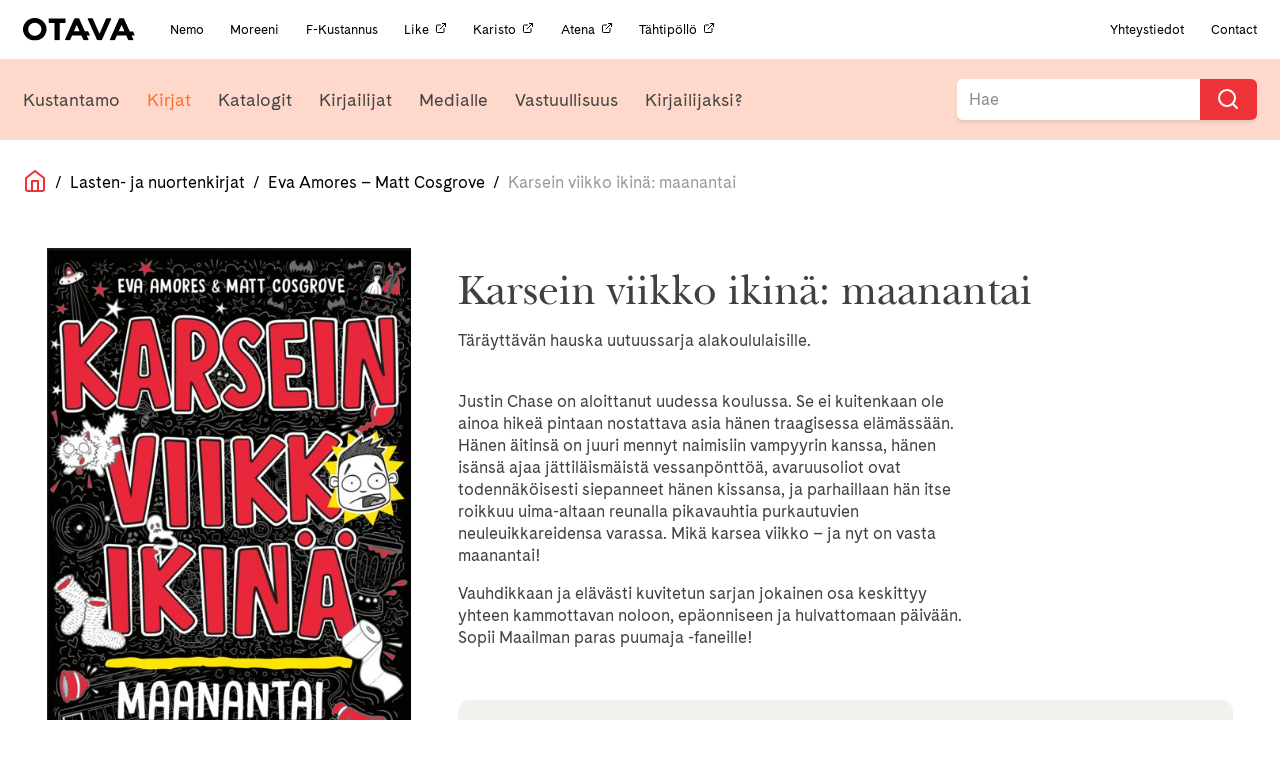

--- FILE ---
content_type: application/javascript
request_url: https://otava.fi/wp-content/themes/jcoboot/js/menu.js?ver=1.2.build
body_size: 1371
content:
window.addEventListener('resize', jcoreOnResize);
window.addEventListener('scroll', jcoreOnScroll);

var jcoreSticky = [];
var jcoreMenu = {
  'jcore-primary-menu': false
};
var jcoreScroll = [];
var jcoreScrollPos = {
  current: 0,
  last: 0,
  up: null,
  down: null
};

// Initialize Menu Elements
function jcoreMenuInit() {
  jcoreScrollPos.current = document.documentElement.scrollTop;

  var getSticky = document.querySelectorAll("[data-jSticky='true']");
  for (var i = 0; i < getSticky.length; ++i) {
    var parentElement = getSticky[i].parentNode;
    var spacer = document.createElement('div');
    spacer.id = 'spacer_' + i;
    parentElement.insertBefore(spacer, getSticky[i]);
    jcoreSticky[i] = {
      element: getSticky[i],
      spacer: spacer,
      posY: 0,
      posX: 0,
      height: 0,
      width: 0,
      active: false
    };
  }
  var getScroll = document.querySelectorAll("[data-jScroll='true']");
  for (var i = 0; i < getScroll.length; ++i) {
    var threshold =
      typeof getScroll[i].dataset.threshold === 'undefined'
        ? 50
        : getScroll[i].dataset.threshold;
    jcoreScroll[i] = {
      element: getScroll[i],
      threshold: threshold
    };
  }
  jcoreCloneMenuMobile('jcore-primary-menu');
  jcoreOnResize();
}

// Create a clone of the menu for hamburger use for more flexible styling.
function jcoreCloneMenuMobile(id) {
  var menu = document.getElementById(id);
  if (typeof menu !== 'undefined' && menu !== null) {
    var modalBackground = document.createElement('div');
    modalBackground.id = 'modalBackground';
    modalBackground.className = 'mobileMenuBackground backgroundHidden';
    modalBackground.addEventListener('click', function() {
      jcoreToggleMenu(id);
    });
    document.body.appendChild(modalBackground);

    var hamburger = document.getElementById('jcore-hamburger');
    var hamburgerWrapper = document.createElement('div');
    hamburgerWrapper.className = 'hamburgerWrapper';
    hamburgerWrapper.appendChild(hamburger.cloneNode(true));
    var newMenu = menu.cloneNode(true);
    newMenu.id = 'mobile-' + id;
    newMenu.className = 'mobileMenu menuHidden';
    newMenu.prepend(hamburgerWrapper);
    document.body.appendChild(newMenu);
  }
}

// Check for stickyness in menus
function jcoreOnScroll() {
  jcoreScrollHandler();
  jcoreCheckStickyPos();
  jcoreCheckScrollPos();
}

function jcoreScrollHandler() {
  jcoreScrollPos.last = jcoreScrollPos.current;
  jcoreScrollPos.current = jcoreGetScrollPosition();
  if (jcoreScrollPos.current > jcoreScrollPos.last) {
    // Scrolling down
    jcoreScrollPos.up = null;
    if (jcoreScrollPos.down === null) {
      jcoreScrollPos.down = jcoreScrollPos.last;
    }
  } else if (jcoreScrollPos.current < jcoreScrollPos.last) {
    // Scrolling up
    jcoreScrollPos.down = null;
    if (jcoreScrollPos.up === null) {
      jcoreScrollPos.up = jcoreScrollPos.last;
    }
  }
}
// Update info about menu placement on resize
function jcoreOnResize() {
  for (var i = 0; i < jcoreSticky.length; ++i) {
    var s = jcoreSticky[i];
    var pos = jcoreGetPos(s.spacer);
    s.posY = pos.y;
    s.posX = pos.x;
    s.height = s.element.offsetHeight;
    s.width = s.element.offsetWidth;
  }
  jcoreCheckStickyPos();
  jcoreCheckScrollPos();
}

function jcoreCheckStickyPos() {
  // Check Sticky
  for (var i = 0; i < jcoreSticky.length; ++i) {
    var s = jcoreSticky[i];
    if (jcoreScrollPos.current > s.posY && !s.active) {
      jcoreActivateSticky(s);
    } else if (jcoreScrollPos.current < s.posY && s.active) {
      jcoreDeactivateSticky(s);
    }
  }
}

function jcoreCheckScrollPos() {
  // Check Scroll
  for (var i = 0; i < jcoreScroll.length; ++i) {
    var scroll = jcoreScroll[i];
    if (jcoreScrollPos.current < scroll.threshold) {
      jcoreAddClass(scroll.element, 'scrollTop');
    } else {
      jcoreRemoveClass(scroll.element, 'scrollTop');
    }
    if (
      jcoreScrollPos.up !== null &&
      jcoreScrollPos.up - jcoreScrollPos.current > scroll.threshold
    ) {
      jcoreAddClass(scroll.element, 'scrollUp');
      jcoreRemoveClass(scroll.element, 'scrollDown');
    }
    if (
      jcoreScrollPos.down !== null &&
      jcoreScrollPos.current - jcoreScrollPos.down > scroll.threshold
    ) {
      jcoreAddClass(scroll.element, 'scrollDown');
      jcoreRemoveClass(scroll.element, 'scrollUp');
    }
  }
}

// Hack to read position of elements.
function jcoreGetPos(el) {
  // yay readability
  for (
    var lx = 0, ly = 0;
    el != null;
    lx += el.offsetLeft, ly += el.offsetTop, el = el.offsetParent
  );
  return {
    x: lx,
    y: ly
  };
}

function jcoreToggleMenu(id) {
  var menu = document.getElementById('mobile-' + id);
  var bg = document.getElementById('modalBackground');
  jcoreMenu[id] = !jcoreMenu[id];
  if (jcoreMenu[id]) {
    jcoreRemoveClass(menu, 'menuHidden');
    jcoreRemoveClass(bg, 'backgroundHidden');
  } else {
    jcoreAddClass(menu, 'menuHidden');
    jcoreAddClass(bg, 'backgroundHidden');
  }
}
if (global) global.jcoreToggleMenu = jcoreToggleMenu;

// Activate Stickyness
function jcoreActivateSticky(s) {
  s.active = true;
  s.spacer.style.height = s.height + 'px';
  jcoreAddClass(s.element, 'sticky');
}
// Deactivate Stickyness
function jcoreDeactivateSticky(s) {
  s.active = false;
  s.spacer.style.height = '';
  jcoreRemoveClass(s.element, 'sticky');
}
// Add class to element
function jcoreAddClass(element, className) {
  var classes = [];
  if (typeof element.className !== 'undefined') {
    classes = element.className.split(' ');
  }
  if (classes.indexOf(className) === -1) {
    classes.push(className);
    element.className = classes.join(' ');
  }
}
// Remove class to element
function jcoreRemoveClass(element, className) {
  var classes = [];
  if (typeof element.className !== 'undefined') {
    classes = element.className.split(' ');
  }
  var index = classes.indexOf(className);
  if (index !== -1) {
    classes.splice(index, 1);
    element.className = classes.join(' ');
  }
}

function jcoreGetScrollPosition() {
  var bodyTop = document.body.scrollTop;
  var elementTop = document.documentElement.scrollTop;
  if (bodyTop > elementTop) return bodyTop;
  return elementTop;
}

// Run init scripts.
jcoreMenuInit();


--- FILE ---
content_type: application/javascript
request_url: https://otava.fi/wp-content/themes/jcoboot/js/lazyload.js?ver=1.2.build
body_size: 439
content:
const images = [];

window.addEventListener("DOMContentLoaded", function () {
  document.querySelectorAll(".lazyload").forEach(function (el) {
    images.push(el);
  });
  processScroll();
  window.addEventListener("scroll", processScroll);
  window.addEventListener("click", processScroll);
});

window.addLazyLoad = function () {
  document.querySelectorAll(".lazyload").forEach(function (el) {
    images.push(el);
  });
  processScroll();
  window.addEventListener("scroll", processScroll);
};

function loadImage(el) {
  if (!el || el.getAttribute("data-lazyloaded")) return;
  const src = el.getAttribute("data-src");
  const clear = el.getAttribute("data-clear");
  const img = new Image();
  if (!src) return;
  img.onload = function () {
    if (clear && clear === "true") {
      el.removeAttribute("style");
    }
    if (el.classList.contains("bg")) {
      el.style.backgroundImage = "url(" + src + ")";
    } else {
      el.src = src;
    }
    el.setAttribute("data-lazyloaded", "true");
    setTimeout(function () {
      el.classList.add("lazyloaded");
    }, 100);
  };
  img.onerror = function () {
    if (clear && clear === "true") {
      el.removeAttribute("style");
    }
    el.setAttribute("data-lazyloaded", "true");
    el.setAttribute("data-lazyloaded-error", "true");
    if (el.getAttribute("data-placeholder")) {
      el.src = el.getAttribute("data-placeholder");
      el.classList.add("placeholder");
    }
    // Dispatch event to be caught by anyone needing it.
    const event = new Event('lazyload-error');
    el.dispatchEvent(event);

    setTimeout(function () {
      el.classList.add("lazyloaded");
      el.classList.add("lazyloaded-error");
    }, 100);
  };
  img.src = src;
}

function processScroll() {
  for (let i = 0; i < images.length; i++) {
    if (elementInViewport(images[i])) {
      loadImage(images[i]);
    }
  }
}

function elementInViewport(el) {
  const rect = el.getBoundingClientRect();

  return (
    rect.top >= 0 &&
    rect.left >= 0 &&
    rect.top <= (window.innerHeight || document.documentElement.clientHeight)
  );
}


--- FILE ---
content_type: image/svg+xml
request_url: https://otava.fi/wp-content/themes/jcoboot/assets/images/logo.svg
body_size: 680
content:
<svg xmlns="http://www.w3.org/2000/svg" viewBox="0 0 150 31.6"><g data-name="Layer 2"><g data-name="Layer 1"><path d="M129.71 15.81l-.06.13v-.06zm1.29-3.02c-.13.33-.28.67-.42 1l.25-.59c.06-.15.12-.29.17-.43M69.56 15.8l-.06.14zm1.19-2.87c-.11.28-.23.56-.35.84l.23-.55.12-.29m-1.87 4.51l.11-.27c-.09.2-.16.38-.22.52l.06-.13v-.12m60.63-1.03l-.23.56.22-.54m-.26.62a5 5 0 0 1-.21.5l.05-.11zM15.8 25a9.07 9.07 0 0 1-8.91-9.2 9.07 9.07 0 0 1 8.91-9.17 9.06 9.06 0 0 1 8.87 9.17A9.06 9.06 0 0 1 15.8 25M22 1.26a14.72 14.72 0 0 0-2.2-.74 15.68 15.68 0 0 0-8 0 14.72 14.72 0 0 0-2.18.74 15.81 15.81 0 1 0 12.38 0m35.18 5v-5c0-.33-.18-.72-.82-.72h-21c-.3 0-.79 0-.79.74v5a.78.78 0 0 0 .79.8h7v23.2c0 .82.6.8.8.8h5.28c.56 0 .81-.12.81-.8V7.06h7.08a.78.78 0 0 0 .8-.8"/><path d="M75.57 18.68h-6.79s-.42 0-.26-.37l.06-.15s3.16-7.61 3.33-8v-.23c.19-.46.38 0 .38 0L75.75 18l.11.27a.17.17 0 0 1 0 .08c0 .11 0 .29-.33.29m12.35 1a1.27 1.27 0 0 0-1.33-.93H83.1L75.61 1.26s-.32-.74-.79-.74h-5.25c-.48 0-.8.74-.8.74S56.54 29.81 56.5 29.94c-.17.54-.17 1.14.54 1.14h5.19c1 0 1.07-.26 1.4-1.14.19-.52 2.22-5.28 2.22-5.28h12.69c.53 1.25 2.06 4.85 2.22 5.28.33.88.44 1.14 1.4 1.14h5.19c.72 0 .71-.6.54-1.14 0 0-1-2.38-2.28-5.28h3.55c1 0 .68-.55.53-.88S88 19.85 87.92 19.7m47.81-1.02h-6.8s-.42 0-.26-.37l.06-.15 3.32-8v-.23c.19-.46.39 0 .39 0l3.47 8.07.11.27v.08c0 .11 0 .29-.33.29m14.12 5.1c-.11-.25-1.71-3.93-1.77-4.08a1.27 1.27 0 0 0-1.33-.93h-3.49l-7.5-17.51s-.32-.74-.79-.74h-5.24c-.48 0-.8.74-.8.74s-12.19 28.59-12.23 28.72c-.17.54-.18 1.14.54 1.14h5.18c1 0 1.08-.26 1.41-1.14.19-.52 2.21-5.28 2.21-5.28h12.7c.53 1.25 2.06 4.85 2.22 5.28.33.88.44 1.14 1.4 1.14h5.19c.71 0 .7-.6.53-1.14 0 0-1-2.38-2.27-5.28h3.55c1 0 .67-.55.53-.88M117.79.52h-5.19c-1 0-1.08.27-1.4 1.15-.2.51-8.28 19.78-8.34 19.92v.08c-.19.46-.38 0-.39 0L93.66.83c-.2-.23-.47-.31-1-.31h-5.19c-.71 0-.7.61-.53 1.15l12.28 28.67s.32.74.79.74h5.24c.49 0 .81-.74.81-.74s12.22-28.55 12.26-28.67c.17-.54.18-1.15-.53-1.15"/></g></g></svg>

--- FILE ---
content_type: application/javascript
request_url: https://otava.fi/wp-content/themes/jcoboot/js/script.js?ver=1.2.build
body_size: 1395
content:
/**
 * @file script.js
 * @description This file contains all the custom JavaScript for the theme.
 */

/**
 * @function checkSortInputs
 * @description This function checks if the archive year input has a value. If it does, it submits the sort posts form.
 */
function checkSortInputs() {
  if (document.getElementById("archive_year").value !== "") {
    document.getElementById("sort_posts").submit();
  }
}

/**
 * @listens DOMContentLoaded
 * @description This event listener waits for the DOM to be fully loaded before executing the provided function.
 */
document.addEventListener(
  "DOMContentLoaded",
  function () {
    var navToggle = document.querySelector("[data-nav-toggle]");
    var navHeader = document.querySelector("[data-nav-header]");
    var searchOpen = document.querySelector("[data-nav-search-open]");
    var searchClose = document.querySelector("[data-nav-search-close]");
    var navSearch = document.querySelector("[data-nav-search]");

    searchOpen.addEventListener("click", function () {
      navSearch.classList.add("header-mobile-search--active");
    });
    searchClose.addEventListener("click", function () {
      navSearch.classList.remove("header-mobile-search--active");
    });

    navToggle.addEventListener("click", function () {
      navHeader.classList.add("header--active");
      navHeader.addEventListener("click", function (e) {
        if (e.target === e.currentTarget) {
          this.classList.remove("header--active");
        }
      });
    });
  },
  false
);

jQuery(document).ready(function () {
  // button to sort the books
  jQuery("#js-sort-button").on("click", function () {
    jQuery("#js-sort-div").toggleClass("hidden");
  });
  jQuery("#js-sort-div")
    .find("label")
    .on("click", function () {
      setTimeout(function () {
        jQuery("#js-sort-div").addClass("hidden");
      }, 120);
    });

  // collapsable menu on mobile
  jQuery(".js-collapsable-button").on("click", function () {
    jQuery(this)
      .closest(".js-collapsable-menu")
      .find(".js-collapsable-content")
      .toggleClass("js-collapsable-content--open");
  });

  // photo carousel
  if (jQuery(".landing-slides").length) {
    let slide = 0;
    setInterval(function () {
      jQuery(".landing-slides")
        .children()
        .eq(slide)
        .toggleClass("slide-active");
      if (slide == jQuery(".landing-slides").children().length - 1) {
        slide = 0;
      } else {
        slide++;
      }
      jQuery(".landing-slides")
        .children()
        .eq(slide)
        .toggleClass("slide-active");
    }, 6000);
  }
});

// Autocomplete search
jQuery(function ($) {
  // Autocomplete stuff, hits the ajax api, defined in function.php
  $("#search-input, #front-search-input").autocomplete({
    serviceUrl: global.ajax,
    minChars: 3,
    showNoSuggestionNotice: true,
    noSuggestionNotice: "Ei tuloksia",
    type: "POST",
    params: {
      action: "search_site",
    },
    onSelect: function (suggestion) {
      window.location = "/?s=" + suggestion.value;
    },
  });

  $("#search-input-books").autocomplete({
    serviceUrl: global.ajax,
    minChars: 2,
    showNoSuggestionNotice: true,
    noSuggestionNotice: "Ei tuloksia",
    type: "POST",
    params: {
      action: "search_site",
    },
    onSelect: function (suggestion) {
      this.value = suggestion.value;
      let event = document.createEvent("Event");
      event.initEvent("input", true, true);

      this.dispatchEvent(event);
    },
  });

  $("#search-input-top").autocomplete({
    serviceUrl: global.ajax,
    minChars: 3,
    showNoSuggestionNotice: true,
    noSuggestionNotice: "Ei tuloksia",
    type: "POST",
    params: {
      action: "search_site",
    },
    onSelect: function (suggestion) {
      window.location = "/?s=" + suggestion.value;
    },
  });
});

/**
 * openCookieSettings()
 * Use this function, if needed, to open cookie settings modal from anywhere, for example with onclick
 *
 */
function openCookieSettings() {
  if (CLI.settings.cookie_setting_popup == true) {
    jQuery("#cliSettingsPopup")
      .addClass("cli-show")
      .css({
        opacity: 0,
      })
      .animate({
        opacity: 1,
      });
    jQuery("#cliSettingsPopup")
      .removeClass("cli-blowup cli-out")
      .addClass("cli-blowup");
    jQuery("body").addClass("cli-modal-open");
    jQuery(".cli-settings-overlay").addClass("cli-show");
    jQuery("#cookie-law-info-bar").css({
      opacity: 0.1,
    });
    if (!jQuery(".cli-settings-mobile").is(":visible")) {
      jQuery("#cliSettingsPopup").find(".cli-nav-link:eq(0)").click();
    }
  } else {
    jQuery("#cookie-law-info-bar .cli-tab-container").slideToggle(
      CLI.settings.animate_speed_show
    );
  }
}

const moreDiv = document.getElementById("read-more-content");
const booksDiv = document.getElementById("read-more-books");
const btnOpen = document.getElementById("read-more-toggle-open");
const btnClose = document.getElementById("read-more-toggle-close");

if (btnOpen) {
  btnOpen.onclick = () => {
    moreDiv.style.display = "block";
    booksDiv.style.display = "block";
    btnOpen.style.display = "none";
    btnClose.style.display = "block";
  };
}
if (btnClose) {
  btnClose.onclick = () => {
    moreDiv.style.display = "none";
    booksDiv.style.display = "none";
    btnClose.style.display = "none";
    btnOpen.style.display = "block";
  };
}

/**
 * Kirjat page pagination related functions
 *
 */
function storePage() {
  let currentPagination = sessionStorage.getItem("currentPagination");
  sessionStorage.setItem("currentKirjatPagination", currentPagination);
}
function changePage(value) {
  $(".page-number[data-index='" + value + "']").click();
}
